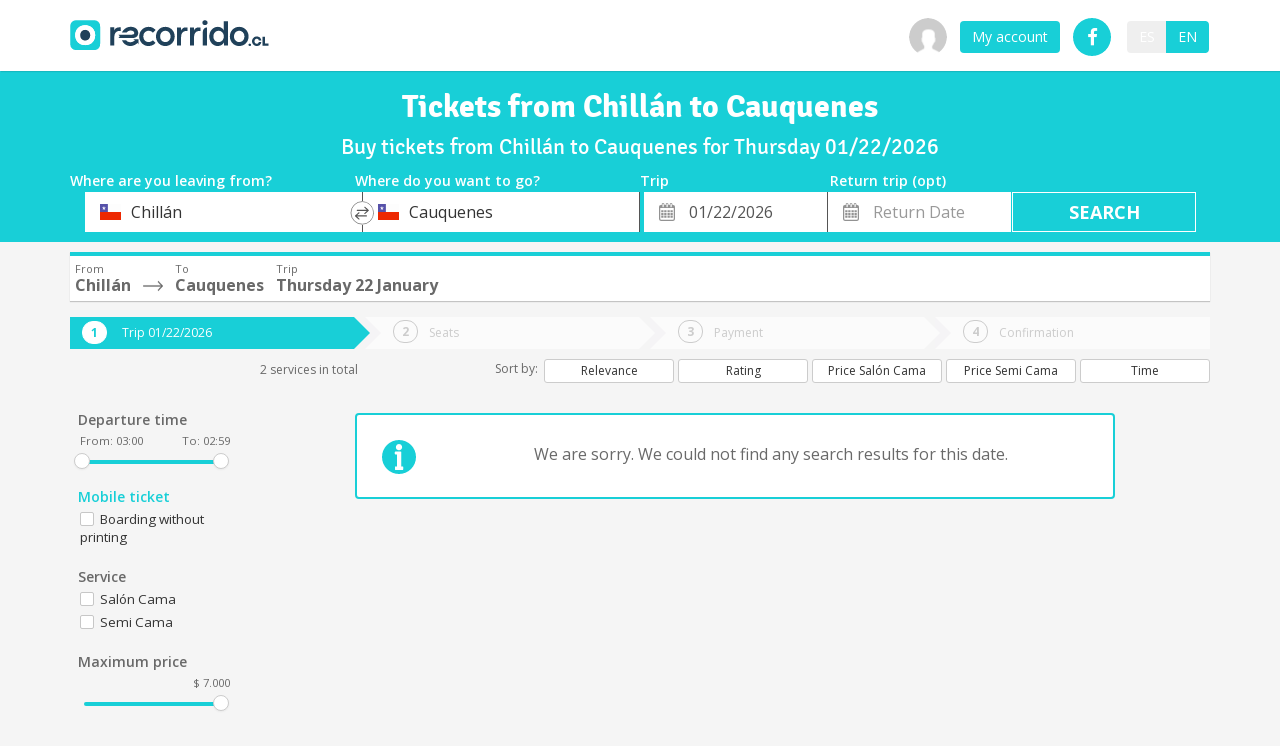

--- FILE ---
content_type: application/javascript
request_url: https://prism.app-us1.com/?a=799387631&u=https%3A%2F%2Fwww.recorrido.cl%2Fen%2Fbus%2Fchillan%2Fcauquenes
body_size: 119
content:
window.visitorGlobalObject=window.visitorGlobalObject||window.prismGlobalObject;window.visitorGlobalObject.setVisitorId('4e9f31c5-5685-4bb7-b9ec-8755d5b87309', '799387631');window.visitorGlobalObject.setWhitelistedServices('', '799387631');